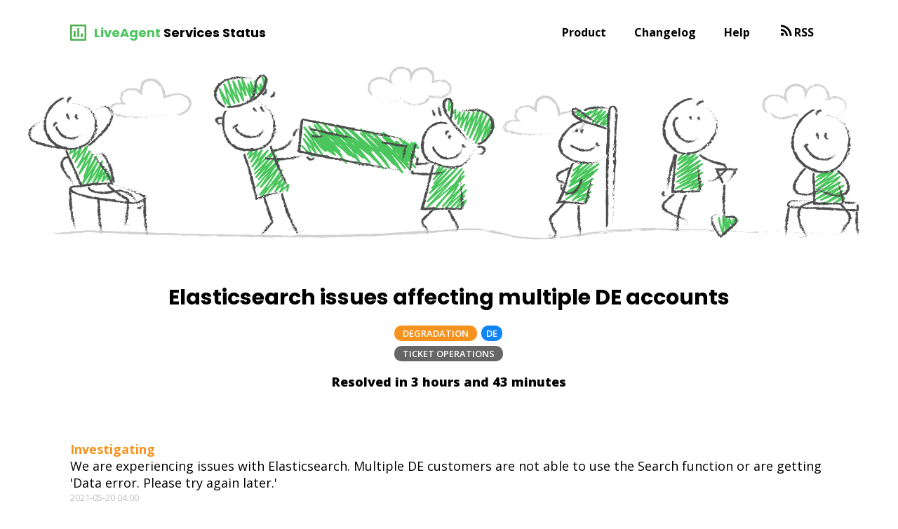

--- FILE ---
content_type: text/html; charset=utf-8
request_url: https://status.liveagent.com/2021/05/20/Elasticsearch-issues-DE/
body_size: 2000
content:
<!DOCTYPE html>


<html xmlns="http://www.w3.org/1999/xhtml" xml:lang="en" lang="en">
<head>
    <meta http-equiv="content-type" content="text/html; charset=utf-8"/>
    <meta name="viewport" content="width=device-width, initial-scale=1"/>
    <title>Elasticsearch issues affecting multiple DE accounts - normal</title>
    <meta name="author" content="QualityUnit"/>
    <link href="rss.xml" rel="alternate" title="LiveAgent Services Status - normal" type="application/xml"/>
    <link rel="stylesheet" href="/css/styles.css" type="text/css" media="screen, projection"/>
    <link rel="shortcut icon" type="image/ico" href="/normal.ico"/>
    <meta name="msapplication-TileColor" content="#ffffff"/>
    <meta name="msapplication-TileImage" content="/normal.ico"/>
    <link rel="apple-touch-icon" href="/normal.ico"/>
    <meta content="/normal.ico" name="twitter:image" property="og:image"/>
    <meta name="apple-mobile-web-app-capable" content="yes"/>
    <link href="https://fonts.googleapis.com/css2?family=Poppins:wght@200;300;400;500;600;700;800&display=swap" rel="stylesheet">
    <link href="https://fonts.googleapis.com/css2?family=Open+Sans:wght@300;400;600;700;800&display=swap" rel="stylesheet">

    <script async src="https://www.googletagmanager.com/gtag/js?id=G-T9HBB9KMVK"></script>
    <script>
        window.dataLayer = window.dataLayer || [];
        function gtag() { dataLayer.push(arguments); }
        gtag('js', new Date());

        gtag('config', 'G-T9HBB9KMVK');
    </script>
</head>
<body class="markdown-body normal">
<div class="header">
    <div class="topright">
        <div class="flex">
            <div class="logo"></div>
            <div class="site-title">
                <a href="/">LiveAgent</a>
                <a href="/">Services Status</a>
            </div>
        </div>
        <div id="menu-icon" class="menu-icon"><span></span></div>
        <div id="menu-items" class="menu-items">
            <div class="menu-item">
                <a href="https://www.liveagent.com/" title="Subscribe to the RSS feed" rel="alternate">Product</a>
            </div>
            <div class="menu-item">
                <a href="https://dev.ladesk.com/" title="Subscribe to the RSS feed" rel="alternate">Changelog</a>
            </div>
            <div class="menu-item">
                <a href="https://support.liveagent.com/" title="Subscribe to the RSS feed" rel="alternate">Help</a>
            </div>
            <div class="menu-item">
                <div class="rss-icon"></div>
                <a href="/rss.xml" title="Subscribe to the RSS feed" rel="alternate">RSS</a>
            </div>
        </div>
    </div>
</div>

<div class="header-image">
    <div class="statusImage"></div>
</div>

<div class="main"><meta name="twitter:card" content="summary"/>
<meta name="twitter:site" content="@QualityUnit"/>
<meta name="twitter:title" content="Elasticsearch issues affecting multiple DE accounts"/>
<meta name="twitter:description" content="20 May 2021"/>
<meta name="twitter:image" content="https://qualityunit.github.io/LiveAgent-status//.ico"/>
<meta name="twitter:url" content="/2021/05/20/Elasticsearch-issues-DE/"/>
<meta property="og:title" content="Elasticsearch issues affecting multiple DE accounts"/>
<meta property="og:type" content="article"/>
<meta property="og:url" content="/2021/05/20/Elasticsearch-issues-DE/"/>
<meta property="og:image" content="https://qualityunit.github.io/LiveAgent-status//.ico"/>
<meta property="og:site_name" content="LiveAgent Services Status"/>

<article itemscope itemtype="http://schema.org/BlogPosting">
    <div class="incident-detail">
        <meta itemprop="author" content="QualityUnit"/>
        <div class="incident-detail-title">Elasticsearch issues affecting multiple DE accounts</div>

        <div class="post-detail-description">
            <div class="post-detail ">

                <div class="clusters">
                    <div class="severityTag degradation">
                        degradation
                    </div>
                    
                        <span class="clusterTag">
                                                   
                            
                                DE
                            
                                                </span>
                    
                </div>

                <div class="services">
                    
                        
                        
                            <span class="serviceTag tickets">
                    Ticket operations
                </span>
                        
                    
                </div>
            </div>
            
                
                
                
                
                
                
                
                <div class="post-detail-resolved">
                    <span>Resolved in 3 hours and 43 minutes</span>
                </div>
            
            <div class="incidentItems">
                
                    
                        <div class="incidentItem">
                            <div class="open-sans-18 incidentItemStatus investigating">investigating</div>
                            <div class="open-sans-18 incidentItemContent">We are experiencing issues with Elasticsearch. Multiple DE customers are not able to use the Search function or are getting 'Data error. Please try again later.'</div>
                            <div class="incidentItemDate">2021-05-20 04:00</div>
                        </div>
                    
                    
                    
                
                    
                    
                    
                        <div class="incidentItem">
                            <div class="open-sans-18 incidentItemStatus resolved">resolved</div>
                            <div class="open-sans-18 incidentItemContent">The issues have been resolved, all services work normally again.</div>
                            <div class="incidentItemDate">2021-05-20 19:43(GMT+2)</div>
                        </div>
                    
                
            </div>
            
            
        </div>
        <div class="flex-center button-view-padding">
            <div>
                <input class="button-view-full-archive open-sans-14-bold" type="button" onclick="location.href='/archive/';"
                       value="Back to list">
            </div>
        </div>
    </div>
</article>
</div>

<footer>
    <div class="status-footer">
        <div class="all-rights">
            <object class="copyright-icon" type="image/svg+xml" data="/img/copyright.svg"></object>
            <a href="https://www.qualityunit.com/">2004-2026 QualityUnit.com, All rights reserved</a>
        </div>
        <div class="terms-conditions">
            <div><a href="https://www.liveagent.com/terms-and-conditions/">Terms & Conditions</a></div>
            <div><a href="https://www.liveagent.com/security-privacy-policy/">Security Policy</a></div>
            <div><a href="https://www.liveagent.com/privacy-policy/">Privacy Policy</a></div>
            <div>
                <a href="/">Auto refresh </a>
                <label class="switch">
                    <input type="checkbox" onclick="toggleAutoRefresh(this);" id="reloadCB">
                    <span class="slider round"></span>
                </label>
            </div>
        </div>
    </div>
</footer>
<script type="text/javascript">
    let menuIcon = document.getElementById('menu-icon');
    let menuItems = document.getElementById('menu-items');
    menuIcon.addEventListener('click', function () {
        menuItems.classList.toggle('nav-active');
        menuIcon.classList.toggle('menu-close');
    });

    let reloading;

    function checkReloading() {
        if (window.location.hash === "#autoreload") {
            reloading = setTimeout("window.location.reload();", 30000);
            document.getElementById("reloadCB").checked = true;
        }
    }

    function toggleAutoRefresh(cb) {
        if (cb.checked) {
            window.location.replace("#autoreload");
            reloading = setTimeout("window.location.reload();", 30000);
        } else {
            window.location.replace("#");
            clearTimeout(reloading);
        }
    }

    window.onload = checkReloading;
</script>
</body>
</html>


--- FILE ---
content_type: text/css; charset=utf-8
request_url: https://status.liveagent.com/css/styles.css
body_size: 2844
content:
.markdown-body.normal .statusImage{background-image:url("../img/green.png") !important}.markdown-body.normal .logo{background-image:url(../img/statuspagegreen.svg) !important}.markdown-body.normal .site-title :first-child{color:#4BC65C}.markdown-body.outage .statusImage{background-image:url("../img/red.png") !important}.markdown-body.outage .logo{background-image:url(../img/statuspagered.svg) !important}.markdown-body.outage .site-title :first-child{color:#F44236}.markdown-body.degradation .statusImage{background-image:url("../img/orange.png") !important}.markdown-body.degradation .logo{background-image:url(../img/statuspageorange.svg) !important}.markdown-body.degradation .site-title :first-child{color:#F6931E}.resolved{font-family:'Open Sans', sans-serif;font-size:16px;font-weight:800;color:#4BC65C}.update{font-family:'Open Sans', sans-serif;font-size:16px;font-weight:800;color:#F6931E}.open-sans-11-bold{font-family:'Open Sans', sans-serif;font-size:11px;font-weight:800;text-transform:uppercase}.open-sans-12{font-family:'Open Sans', sans-serif;font-size:12px;font-weight:400}.open-sans-14{font-family:'Open Sans', sans-serif;font-size:14px;font-weight:700}.open-sans-14-bold{font-family:'Open Sans', sans-serif;font-size:14px;font-weight:700}.open-sans-16{font-family:'Open Sans', sans-serif;font-size:16px;font-weight:400}.open-sans-18{font-family:'Open Sans', sans-serif;font-size:18px;font-weight:400}.open-sans-16-bold{font-family:'Open Sans', sans-serif;font-size:16px;font-weight:800}.poppins-14{font-family:'Poppins', sans-serif;font-size:14px;font-weight:700}.poppins-18-bold{font-family:'Poppins', sans-serif;font-size:18px;font-weight:700}html{height:100%}body{margin:0;padding:0 1em}.header{height:5em;max-width:1080px;margin:auto;display:flex;flex-direction:column}.header-image{display:flex;justify-content:center;position:relative;margin:auto;max-width:1200px}.main{max-width:1080px;margin:auto}footer{background-color:#F7F7F7;margin:0 -1em}.status-footer{display:flex;justify-content:space-between;bottom:0;min-height:4.5rem;max-width:1080px;padding:0 1em;margin:auto}.terms-conditions{display:flex}.terms-conditions div{padding:0 0 0 35px;display:flex;align-items:center}.terms-conditions a{font-size:small;text-decoration:none;color:#BCBCBC}.terms-conditions a:hover{color:gray}.bottom{margin:2rem 0}.topright,.bottomright{text-align:right}.index-heading{display:flex;justify-content:space-between;align-items:center}.index-heading h2{margin-bottom:0.5rem}.serviceStatus{text-transform:capitalize;font-size:18px;font-weight:700}.serviceStatus.normal{color:#4BC65C}.serviceStatus.degradation{color:#F6931E}.serviceStatus.outage{color:#F44236}.uptime{display:flex;justify-content:space-between;align-items:center}.uptime-scale{display:flex;justify-content:space-between;align-items:center;padding:2% 0 2% 0;color:#BCBCBC}.uptime-scale span{font-family:'Open Sans', sans-serif;font-size:14px;font-weight:400}.uptime>span{display:flex;flex-direction:column;align-items:center;justify-content:space-between;flex:1;height:2.3rem;margin:0 3px;background:#BAEAC2;position:relative;border-radius:4px}.uptime>span:last-child{text-align:right}.uptime>span:hover{box-shadow:0 1px 1px rgba(0,0,0,0.2)}.uptime>span:hover>span{display:block}.uptime>span>a{display:block;width:100%;flex:1}.uptime>span>a:nth-child(n+2){border-top:1px solid white}.uptime>span>span{display:none;z-index:2;text-align:left;position:absolute;background:#fff;padding:0.6rem 1.7rem 0.6rem 1.7rem;top:2rem;border:1px solid white;width:max-content}.uptime span.degradation{background:#F6931E}.uptime span.outage{background:#F44236}.uptime>span>span>span,.uptime>span>span>a{display:block}.maintenancePost{padding:1.1rem 3rem;margin:1rem 0;display:flex;background-color:#F6931E;border-radius:10px;justify-content:space-between;align-items:center}.maintenancePost a{text-decoration:none;color:#fff}.tags{display:flex;flex-direction:column;padding:0 1rem}.serviceDescription{display:inline-block;vertical-align:middle;padding:0 0 0 0.2rem}.serviceDescription:before{content:"i";cursor:pointer;font-family:sans-serif;display:inline-block;border-radius:34px;font-size:12px;padding:3px;height:11px;line-height:11px;width:11px;text-align:center;background:white;color:#BCBCBC;vertical-align:middle;border:1.5px solid #BCBCBC;margin-top:-4px}.serviceDescriptionLabel{display:none;font-size:13px;font-family:Open Sans, sans-serif;border:1px solid #ddd;background:#fff;padding:1rem 1rem;position:absolute;z-index:2}.serviceDescription:hover .serviceDescriptionLabel{display:block}.severityTag{padding:2px 12px;display:none;border-radius:10px;background:#aaa;color:#fff;margin-right:2px;font-family:Open Sans, sans-serif;font-size:13px;font-weight:600;text-transform:uppercase}.severityTag.outage{background:#F44236;display:inline-block}.severityTag.degradation{background:#F6931E;display:inline-block}.clusterTag{padding:2px 7px;display:inline-block;border-radius:10px;background:#1185F6;color:#fff;margin-right:2px;font-family:Open Sans, sans-serif;font-size:13px;font-weight:600;text-transform:uppercase}.serviceTag{padding:2px 12px;display:inline-block;border-radius:10px;background:#666;color:#fff;margin-right:2px;font-family:Open Sans, sans-serif;font-size:13px;font-weight:600;text-transform:uppercase}.incident{margin:0.6rem 0}.mainStatus{color:#fff;padding:1.1rem 2rem;margin:1rem 0;display:flex;border-radius:10px;align-items:center}.mainStatus.normal{background:#4BC65C}.mainStatus.outage{background:#F44236}.mainStatus.degradation{background:#F6931E}.incidentItemStatus{font-weight:bold;text-transform:capitalize;display:inline}.incidentItemStatus.resolved{color:#4BC65C}.incidentItemStatus.update{color:black}.incidentItemStatus.investigating{color:#F6931E}.clusters-archive{margin:0.5rem 0 0.5rem 0}.clusters{margin:0;padding:0 0 0.3rem 0}.incidentItem{margin:0.5rem 0 0 0;display:flex;flex-direction:column}.incidentItemContent{display:inline}.incidentItemDate{font-size:13px;color:#BFBFBF;font-family:Open Sans, sans-serif}.topright{display:flex;justify-content:space-between;align-items:center;padding:1rem 0rem}.menu-items{display:flex;flex-direction:row}.menu-item{padding:0 20px;display:flex;align-items:center}.menu-item:hover a:before{left:0;width:100%}.menu-item a:before{background-color:#f5912c;content:"";position:absolute;bottom:13px;left:50%;width:0;height:3px;transition:all .3s}.menu-item a{font-family:'Open Sans', sans-serif;font-size:16px;line-height:60px;font-weight:bold;position:relative;display:block;text-decoration:none;color:black}.menu-item object{padding:15px 0 0 0}.menu-icon{cursor:pointer;width:22px;height:22px;position:relative;display:none}.menu-icon span,.menu-icon span:before,.menu-icon span:after{display:block;position:absolute;height:4px;width:22px;background:#000;content:'';transition:all 0.5s ease}.menu-icon span:before{top:-8px}.menu-icon span:after{bottom:-8px}.menu-close.menu-icon{cursor:pointer;width:22px;height:22px;position:relative;display:none}.menu-close.menu-icon span:before{opacity:1;-ms-transform:rotate(45deg);-webkit-transform:rotate(45deg);transform:rotate(45deg)}.menu-close.menu-icon span:after{opacity:1;-ms-transform:rotate(-45deg);-webkit-transform:rotate(-45deg);transform:rotate(-45deg)}.menu-close.menu-icon span{background:white}.menu-close.menu-icon span:before{top:0}.menu-close.menu-icon span:after{bottom:0}@media all and (max-width: 800px){.topright{display:block;position:relative}#menu-icon{display:block;top:25px;right:20px;position:absolute}#menu-items{flex-basis:100%;margin-top:20px;display:none}#menu-items.nav-active{background:#fff;margin:0 -1em;position:absolute;left:0;right:0;z-index:1;display:flex;flex-direction:column;align-items:center;padding:1rem 0}.status-footer{flex-direction:column-reverse;align-items:center}.terms-conditions{padding:1rem 0}.terms-conditions div{display:block;text-align:center}.all-rights{padding:0 0 1rem 0}}@media all and (max-width: 800px){.uptime>span{margin:0 2px}}@media all and (max-width: 600px){.uptime>span{margin:0 1px}.terms-conditions{display:block}}@media all and (max-width: 400px){.view-archive a{display:none !important}.markdown-body.normal .site-title :first-child{display:none}.post-detail{display:block !important}}*{font-family:'Poppins', sans-serif}.logo{background:url(../img/statuspage.svg);background-size:cover;width:23px;height:23px}.state-icon{width:64px;height:64px;filter:invert(1)}.more-icon{width:24px;height:24px;filter:invert(1)}.flex{display:flex;align-items:center}.scheduled-text{display:flex;justify-content:space-between}.scheduled-title{font-size:18px;font-weight:600;margin:-0.2rem 0;display:block}.scheduled-title a:hover{color:antiquewhite}.scheduled-date a:hover{color:antiquewhite}.scheduled-date a{font-size:17px;font-weight:100;font-family:Open Sans, sans-serif}.learn-more-text{font-size:14px;font-weight:600}.learn-more-text :hover{color:bisque}.tags-work-state{padding:0 1rem}.index-system{border-bottom:1px solid #BCBCBC;padding:1rem 0}.small-icon{width:24px;height:24px}.calendar-icon{width:36px;height:36px;padding:0 1% 0 0;background:white}.index-heading a{text-decoration:none;color:black;vertical-align:top}.timeline-padding{padding:50px 0 0 25px}.switch{position:relative;display:inline-block;width:30px;height:17px;margin:0 0 0 5px}.switch input{visibility:collapse}.slider{position:absolute;cursor:pointer;top:0;left:0;right:0;bottom:0;background-color:#ccc;-webkit-transition:.4s;transition:.4s}.slider:before{position:absolute;content:"";height:10px;width:10px;left:4px;bottom:4px;background-color:white;-webkit-transition:.4s;transition:.4s}input:checked+.slider{background-color:#F6931E}input:focus+.slider{box-shadow:0 0 1px #F6931E}input:checked+.slider:before{-webkit-transform:translateX(11px);-ms-transform:translateX(11px);transform:translateX(11px)}.slider.round{border-radius:34px}.slider.round:before{border-radius:50%}.copyright-icon{width:20px;height:20px;filter:opacity(0.3)}.all-rights{display:flex;align-items:center}.all-rights a{font-size:small;text-decoration:none;color:#BCBCBC;padding:0 0.2rem}.all-rights a:hover{color:darkgray}.button-view-full-archive{padding:13px 40px;background-color:white;border-radius:5px;border:1px solid #BCBCBC;cursor:pointer;color:#BCBCBC}.button-view-full-archive:hover{border-color:#F6931E;color:#F6931E}.button-view-full-archive:focus{outline:none}.incidents-margin{margin:5vw}.incident-padding{padding:8% 4% 0 0}.view-archive{display:flex;align-items:center}.view-archive button{background-image:url("../img/read more.svg");background-size:cover;width:24px;height:24px;background-color:white;border:none}.view-archive button:focus{outline:white auto 1px}.view-archive:hover a:before{left:0;width:100%}.view-archive a{position:relative;display:block;font-size:16px;font-weight:600;text-decoration:none;color:black}.view-archive a:before{background-color:#f5912c;content:"";position:absolute;bottom:-4px;left:50%;width:0;height:3px;transition:all .3s}.view-archive-padding{padding:0 0 3.5rem 1.5rem}.timelineDate{font-family:'Poppins', sans-serif;font-size:18px;font-weight:700;padding:0 0 0.5rem 0}.noIncidentThisDay{font-family:'Open Sans', sans-serif;font-size:16px;font-weight:400}.flex-center{display:flex;justify-content:center}.button-view-padding{padding:0 0 6% 0}.timelineDay{position:relative;border-left:1px solid #BCBCBC}.timelineDay::before{width:35px;height:35px;display:block;top:45px;position:absolute;left:-18px;content:url("../img/calendar.svg");background-color:white}.timelineDay:last-child{padding:0 0 5% 0}.timelineDayIncidents{position:relative;border-left:1px solid #BCBCBC}.timelineDayIncidents::before{width:35px;height:35px;display:block;top:-4px;position:absolute;left:-18px;content:url("../img/history.svg");background-color:white}.past-incidents{padding:0 0 3.5rem 1.5rem}.statusPopup::before{content:" ";position:absolute;bottom:100%;left:50%;margin-left:-10px;color:white;border:0.75rem solid transparent;border-top:none;border-bottom-color:#fff;filter:drop-shadow(0 -0.0625rem 0.0625rem rgba(0,0,0,0.1))}.statusPopup{box-shadow:0 0 2px 0 #898989;margin:2rem}.statusPopup p{font-family:"Open Sans", sans-serif;font-weight:bold;font-size:14px;padding:0 0 0.2rem 0}.label{font-family:Open Sans, sans-serif;font-size:13px;font-weight:600;background-color:#F44236;padding:2px 12px;text-transform:uppercase;color:white;border-radius:50px;margin:0 1rem 0 0}.incident.degradation .label{background-color:#F6931E}.hours,.minutes{font-family:"Open Sans", sans-serif;font-weight:400;font-size:16px;padding:0 5px 0 0}.status{font-family:"Open Sans", sans-serif;font-weight:400;font-size:16px;padding:0 0 1rem 0}.statusImage{background-image:url(../img/green.png);width:100%;height:22vw;max-height:300px;background-repeat:round}.site-title{padding:0 0 0 0.7rem}.site-title a{text-decoration:none;font-family:Poppins, sans-serif;font-size:18px;font-weight:700;color:black}.post-description-title a{text-decoration:none;color:black}.post-description-title a:hover{color:#F6931E}.post-description-title:before{content:"i";cursor:pointer;font-family:sans-serif;display:inline-block;border-radius:34px;font-size:12px;padding:3px;height:11px;line-height:11px;width:11px;text-align:center;background:white;color:#f5912c;vertical-align:middle;border:1.5px solid #f5912c;margin-top:-3px;margin-right:4px}.post-description-title.normal:before{color:#4BC65C;border:1.5px solid #4BC65C}.post-description-title.normal a:hover{color:#4BC65C}.post-description-title.outage:before{color:#F44236;border:1.5px solid #F44236}.post-description-title.outage a:hover{color:#F44236}.post-description-title.degradation:before{color:#F6931E;border:1.5px solid #F6931E}.post-description-title.degradation a:hover{color:#F6931E}.post-description-icon{padding:0 0.3rem 0 0}.post-description-icon:before{content:"i";cursor:pointer;font-family:sans-serif;display:inline-block;border-radius:34px;font-size:12px;padding:3px;height:11px;line-height:11px;width:11px;text-align:center;background:white;color:#F6931E;vertical-align:middle;border:1.5px solid #F6931E}.post-resolved{margin:0.5rem 0 0.5rem 0}.post-resolved span{font-family:'Open Sans', sans-serif;font-size:18px;font-weight:800}.incident-detail{display:flex;flex-direction:column;align-items:center}.incident-detail-title{font-family:Poppins, sans-serif;font-size:30px;font-weight:700;margin:40px 0 15px;text-align:center}.rss-icon{width:23px;height:23px;padding:6% 0;background-image:url(../img/rss.svg);background-repeat:no-repeat}.outage-image{display:flex}.outage-icon{width:4rem;height:4rem;background-image:url(../img/outage.svg);filter:invert(50);background-repeat:no-repeat}.degradation-icon{width:4rem;height:4rem;background-image:url(../img/warning.svg);filter:invert(50);background-repeat:no-repeat}.ok-icon{width:4rem;height:4rem;background-image:url(../img/ok.svg);filter:invert(50);background-repeat:no-repeat}.post-description{padding:0 0 1rem 0}.archive{display:flex;flex-direction:column;align-items:center}.post-archive{padding:0 0 3rem 0}.date-archive{color:#BCBCBC;padding:0 0 0.5rem 0}.post-detail{display:flex;align-items:center;flex-direction:column;padding:0 0 1rem 0;text-align:-webkit-center}.post-detail-resolved{display:flex;justify-content:center;padding:0 0 4rem 0;text-align:-webkit-center}.post-detail-resolved span{font-family:'Open Sans', sans-serif;font-size:18px;font-weight:800}.post-detail-description{padding:0 0 4rem 0}.content p{font-family:'Open Sans', sans-serif;font-size:18px;font-weight:400}.back-to-list-archive{display:flex;flex-direction:row-reverse}.back-to-list-archive.view-archive{padding:0}


--- FILE ---
content_type: image/svg+xml
request_url: https://status.liveagent.com/img/statuspagegreen.svg
body_size: -287
content:
<svg width="18" height="18" viewBox="0 0 18 18" fill="none" xmlns="http://www.w3.org/2000/svg">
<path d="M10 4V14H8V4H10ZM4 7V14H6V7H4ZM12 10V14H14V10H12ZM0.9 0H17.1C17.6 0.1 17.9 0.4 18 0.9V17.1C18 17.6 17.6 18 17.1 18H0.9C0.4 18 0 17.6 0 17.1V0.9C0 0.4 0.4 0 0.9 0ZM2 2V16H16V2H2Z" fill="#4CAF50"/>
</svg>


--- FILE ---
content_type: image/svg+xml
request_url: https://status.liveagent.com/img/copyright.svg
body_size: -144
content:
<svg xmlns="http://www.w3.org/2000/svg" enable-background="new 0 0 24 24" height="24" viewBox="0 0 24 24" width="24"><g><rect fill="none" height="24" width="24" x="0"/></g><g><g><g><path d="M11.88,9.14c1.28,0.06,1.61,1.15,1.63,1.66h1.79c-0.08-1.98-1.49-3.19-3.45-3.19C9.64,7.61,8,9,8,12.14 c0,1.94,0.93,4.24,3.84,4.24c2.22,0,3.41-1.65,3.44-2.95h-1.79c-0.03,0.59-0.45,1.38-1.63,1.44C10.55,14.83,10,13.81,10,12.14 C10,9.25,11.28,9.16,11.88,9.14z M12,2C6.48,2,2,6.48,2,12s4.48,10,10,10s10-4.48,10-10S17.52,2,12,2z M12,20c-4.41,0-8-3.59-8-8 s3.59-8,8-8s8,3.59,8,8S16.41,20,12,20z"/></g></g></g></svg>